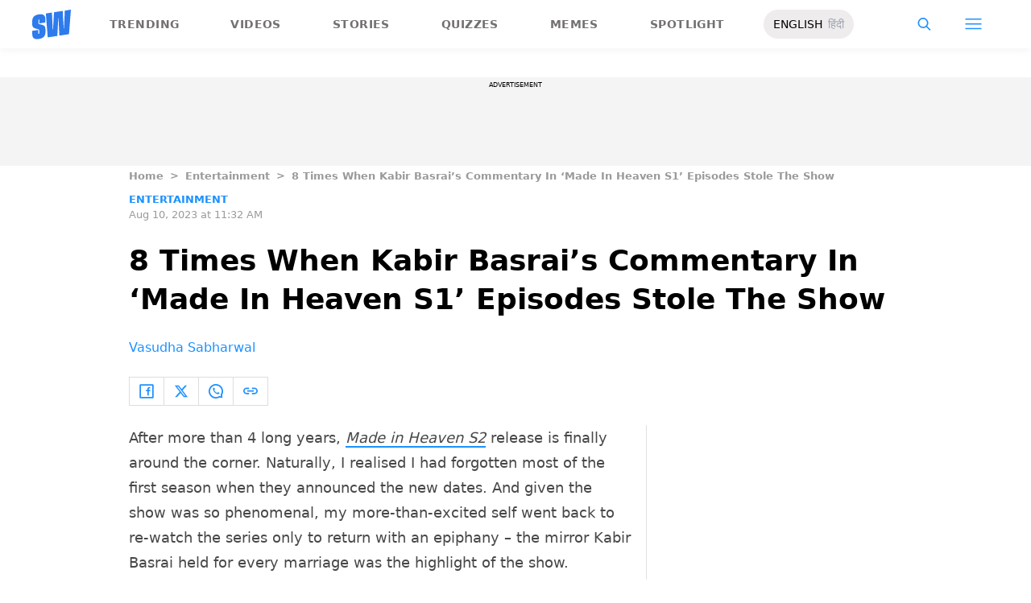

--- FILE ---
content_type: text/html; charset=utf-8
request_url: https://www.google.com/recaptcha/api2/aframe
body_size: 265
content:
<!DOCTYPE HTML><html><head><meta http-equiv="content-type" content="text/html; charset=UTF-8"></head><body><script nonce="s0KfvgRtol8QHCprO3M1QA">/** Anti-fraud and anti-abuse applications only. See google.com/recaptcha */ try{var clients={'sodar':'https://pagead2.googlesyndication.com/pagead/sodar?'};window.addEventListener("message",function(a){try{if(a.source===window.parent){var b=JSON.parse(a.data);var c=clients[b['id']];if(c){var d=document.createElement('img');d.src=c+b['params']+'&rc='+(localStorage.getItem("rc::a")?sessionStorage.getItem("rc::b"):"");window.document.body.appendChild(d);sessionStorage.setItem("rc::e",parseInt(sessionStorage.getItem("rc::e")||0)+1);localStorage.setItem("rc::h",'1768885283462');}}}catch(b){}});window.parent.postMessage("_grecaptcha_ready", "*");}catch(b){}</script></body></html>

--- FILE ---
content_type: application/javascript; charset=utf-8
request_url: https://fundingchoicesmessages.google.com/f/AGSKWxXAbqlNsSxbvfwjQThH7EFh1fbW1O0FfXXUENhJEencXYFBou-6su84U1yrm7iq4H2q5i3rv4_HAblWD1OfxJLmmp39dfUZvoO5x2Lc8O4JDzOQwZEyM59ntusRGR90TUSNCmk56slkALSrWh6Pi2lkD4XGpRjoAOpDSutGibnbZZjBF4foBklgCQA9/_/adsco./adindicatortext./tii_ads./adstatic._160x500.
body_size: -1290
content:
window['1c4ddf63-7050-44ee-880a-93ca43de25f4'] = true;